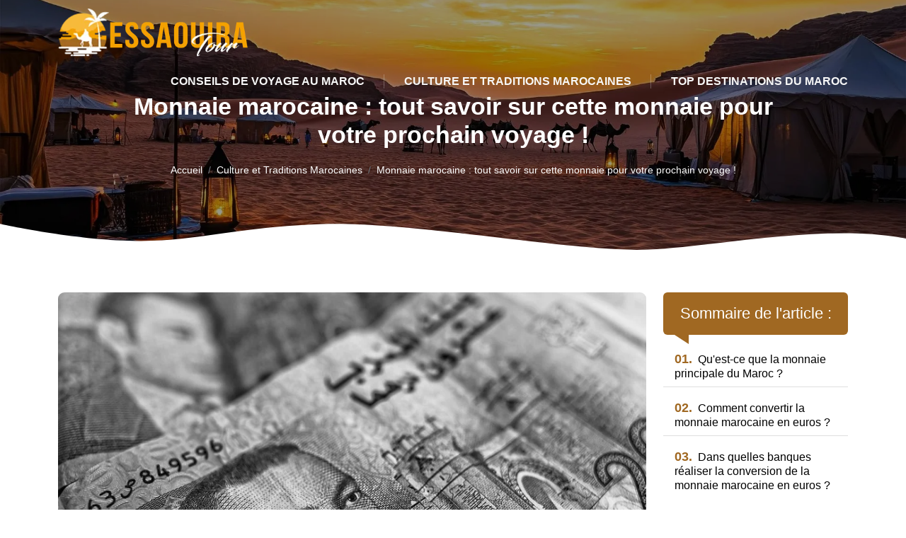

--- FILE ---
content_type: text/html
request_url: https://www.essaouiratour.com/monnaie-marocaine-tout-savoir-sur-cette-monnaie-pour-votre-prochain-voyage.html
body_size: 4429
content:
<!-- @$@ --><!DOCTYPE html> <html lang="fr-FR"> <head> <meta http-equiv="content-type" content="text/html; charset=UTF-8"> <meta charset="UTF-8"> <title>Monnaie marocaine : tout savoir sur cette monnaie pour votre prochain voyage !</title> <meta name="viewport" content="width=device-width, initial-scale=1"> <meta itemprop="name" content="Essaouira Tour"/> <meta itemprop="url" content="/monnaie-marocaine-tout-savoir-sur-cette-monnaie-pour-votre-prochain-voyage.html"/> <meta name="description" content="Essaouira Tour, venez découvrir tout les bons plans , conseils et astuces pour votre voyage à Essaouira et aux alentours."/> <meta name="twitter:card" content="summary_large_image"> <meta name="twitter:title" content="Monnaie marocaine : tout savoir sur cette monnaie pour votre prochain voyage !"> <meta name="twitter:description" content=""> <meta name="twitter:image" content="https://www.essaouiratour.com/upload/monnaie-marocaine.webp"> <link rel="canonical" href="https://www.essaouiratour.com/monnaie-marocaine-tout-savoir-sur-cette-monnaie-pour-votre-prochain-voyage.html"/> <link rel="shortcut icon" type="image/x-icon" href="https://www.essaouiratour.com/favicon.png"> <link rel="apple-touch-icon" href="https://www.essaouiratour.com/favicon.png"> <link rel="preload" as="image" href="/upload/monnaie-marocaine.webp" fetchpriority="high"> <link rel="preload" href="./index_files/bootstrap/css/bootstrap.min.css" as="style" onload="this.onload=null;this.rel='stylesheet'"> <noscript><link rel="stylesheet" href="./index_files/bootstrap/css/bootstrap.min.css"></noscript> <link rel="preload" href="./index_files/fontawesome.css" as="style" onload="this.onload=null;this.rel='stylesheet'"> <noscript><link rel="stylesheet" href="./index_files/fontawesome.css"></noscript> <link rel="preload" href="./index_files/animate.min.css" as="style" onload="this.onload=null;this.rel='stylesheet'"> <noscript><link rel="stylesheet" href="./index_files/animate.min.css"></noscript> <link rel="preload" href="./index_files/navik-horizontal-default-menu.css" as="style" onload="this.onload=null;this.rel='stylesheet'"> <noscript><link rel="stylesheet" href="./index_files/navik-horizontal-default-menu.css"></noscript> <link rel="preload" href="./index_files/owlcarousel/assets/owl.carousel.min.css" as="style" onload="this.onload=null;this.rel='stylesheet'"> <noscript><link rel="stylesheet" href="./index_files/owlcarousel/assets/owl.carousel.min.css"></noscript> <link rel="preload" href="./index_files/owlcarousel/assets/owl.theme.default.min.css" as="style" onload="this.onload=null;this.rel='stylesheet'"> <noscript><link rel="stylesheet" href="./index_files/owlcarousel/assets/owl.theme.default.min.css"></noscript> <link rel="preload" href="./index_files/styles.css" as="style" onload="this.onload=null;this.rel='stylesheet'"> <noscript><link rel="stylesheet" href="./index_files/styles.css"></noscript> <link rel="preload" href="./site.css" as="style" onload="this.onload=null;this.rel='stylesheet'"> <noscript><link rel="stylesheet" href="./site.css"></noscript> </head> <body> <script></script> <div class="navik-header header-transparent header-shadow"> <div class="container"> <div class="navik-header-container"> <div class="logo" data-mobile-logo="./images/logo.webp" data-sticky-logo="./images/logo.webp"> <a href="./"><img src="./images/logo-paralax.webp" alt="Essaouira Tour" class="img-fluid"/></a> </div> <div class="burger-menu"> <div class="line-menu line-half first-line"></div> <div class="line-menu"></div> <div class="line-menu line-half last-line"></div> </div> <nav class="navik-menu separate-line submenu-top-border submenu-scale"> <ul> <li class=""><a href="/conseils-de-voyage-au-maroc.html">Conseils de Voyage au Maroc</a></li> <li class=""><a href="/culture-et-traditions-marocaines.html">Culture et Traditions Marocaines</a></li> <li class=""><a href="/top-destinations-du-maroc.html">Top Destinations du Maroc</a></li> </ul> </nav> </div> </div> </div> <div class="clearfix"></div> <div class="hero-banner hero-banner-bg top-page cover-image shape-4664" data-image-src="images/topSlider.webp"> <div class="hero-banner-inside"> <div class="container"> <div class="row justify-content-center"> <div class="col-lg-10 text-center"> <div class="banner-title"><h1>Monnaie marocaine : tout savoir sur cette monnaie pour votre prochain voyage !</h1></div> <div class="top-heading"> <nav aria-label="breadcrumb" class="d-inline-block"> <ol class="breadcrumb"> <li class="breadcrumb-item"><a href="./">Accueil</a></li> <li class="breadcrumb-item"> <a href="/culture-et-traditions-marocaines.html">Culture et Traditions Marocaines</a> </li> <li class="breadcrumb-item active">Monnaie marocaine : tout savoir sur cette monnaie pour votre prochain voyage !</li> </ol> </nav> </div> </div> </div> </div> </div> </div> <div class="content-section pt-5 pb-5"> <div class="container"> <div class="row"> <div class="col-lg-9 mb-3"> <div id="content" class="details content-area"> <div class="mb-1"> <img data-src="/upload/monnaie-marocaine.webp" class="img-fluid lazyload" width="396" height="264" alt="Monnaie marocaine : tout savoir sur cette monnaie pour votre prochain voyage !"> </div> <div class="article_wrapper"> <p>À la recherche de votre prochaine destination pour un séjour en famille ou entre amis ? Pour un séjour hors du commun, pourquoi ne pas opter pour le Maroc ? C'est un endroit magnifique qui renferme plus d'un site emblématique et mémorable. Peu importe votre passion, vous allez certainement trouver votre passion dans cet endroit. Cependant, pour pouvoir faciliter votre voyage, n'oubliez pas de convertir votre argent en francs marocains. En effet, que vous souhaitez partir au Maroc ou que vous souhaitez vous rendre dans la zone parisienne, il est toujours important de penser aux pièces de monnaies ou des francs marocains que vous allez utiliser, une fois que vous allez arriver sur le lieu. Dans tous les cas, pensez à convertir vos billets avant de vous rendre ou de quitter cet endroit. Aujourd'hui, nombreuses sont les entités qui vous proposent la conversion de vos pièces, que ce soit depuis Maroc ou depuis Paris. Choisissez juste celle qui propose le bon prix sur les francs marocains avec une bonne qualité de services clients.</p> <h2 id="quest-ce-que-la-monnaie-principale-du-maroc">Qu'est-ce que la monnaie principale du Maroc ?</h2> <p>Que ce soit au Maroc, à Paris ou dans un autre endroit, lors de votre séjour, il est toujours très important de penser à la monnaie ou à l'argent que vous allez utiliser durant la période de vacances. En effet, la plupart du temps, dans le cas où il vous est possible de faire des retraits via votre carte, les frais avec les francs marocains sont souvent élevés. Ainsi, pour éviter cela, mieux vaut retirer de l'argent avant votre départ et ensuite réaliser la conversion, une fois sur le lieu marocain.</p> <p>Si vous comptez vous rendre au Maroc, vous devrez de ce fait savoir que la monnaie principale est le dirham. Ces francs marocains sont valables dans tous les endroits. Vous pouvez trouver des billets de dirhams et des pièces de dirhams. En ce qui concerne les billets, ils sont de 20, 50, 100 et 200 dirhams. Et pour les pièces, vous allez trouver des pièces de 0.50 ; 1 ; 2 ; 5 et 10 dirhams.</p> <p>Certains établissements marocains n'acceptent que l'argent liquide ou la <strong>monnaie marocaine</strong>. Par ailleurs, il y a des entités qui acceptent le paiement par carte bancaire. Dans ce cas, le taux de change est équivalent à celui du moment. En ce qui concerne la commission sur l'argent, cela dépend entièrement de l'entité. Mais de manière générale, cela est de 1 %. Toutefois, pour éviter les mauvaises surprises, il est toujours fortement conseillé d'avoir une monnaie marocaine lors de votre déplacement. Priorisez l'argent liquide ou les pièces en dirham, lors de votre séjour au Maroc depuis la zone parisienne.</p> <h2 id="comment-convertir-la-monnaie-marocaine-en-euros">Comment convertir la monnaie marocaine en euros ?</h2> <p>Si vous souhaitez passer quelques jours au Maroc ou si vous souhaitez vous rendre à Paris, pensez à convertir votre monnaie en francs. Le mieux sera toujours d'avoir de l'argent liquide avec vous. Le dirham marocain est la monnaie utilisée au Maroc. Et une fois que vous serez sur le lieu, vous devrez avoir ces monnaies de dirhams.</p> <p>Si vous souhaitez convertir votre <strong>dirham euro</strong>, vous devrez vous rendre dans un établissement dédié à Paris. Aujourd'hui, il existe plus d'une entité qui vous offre ce service. En peu de temps, vous pourrez transformer votre dirham marocain en euros et l'utiliser partout à Paris. Choisissez juste une entité qui propose le bon prix en termes de taux de change. Il faut également prioriser les établissements qui offrent une bonne qualité de service, quand vous souhaiterez échanger vos billets de dirhams ou votre pièce.</p> <p>En outre, si vous souhaitez convertir les euros en francs marocains, sachez que cela ne peut se réaliser que dans le pays. Toute transaction des francs marocains en dehors du Maroc ne sera donc pas possible. Dans ce concept, il est préférable de ne convertir que les monnaies ou la pièce dont vous avez besoin sur place. Toutefois, à noter que les pièces de monnaie ou l'argent liquide ne sont utiles qu'au marché, pour les urgences et dans les petits magasins. Vous pouvez utiliser votre carte bancaire dans les restaurants ou les grands hôtels.</p> <h2 id="dans-quelles-banques-realiser-la-conversion-de-la-monnaie-marocaine-en-euros">Dans quelles banques réaliser la conversion de la monnaie marocaine en euros ?</h2> <p>Vous venez de réaliser un séjour au Maroc et vous êtes à la recherche d'une banque qui pourra transformer votre monnaie en euros, une fois dans la zone parisienne ? Aujourd'hui, nombreux sont les bureaux de change en ligne qui proposent ces types de transactions avec le <strong>dirham marocain</strong>. Ces entités vous proposent la conversion de vos pièces en dirham en euros. Chaque pièce de monnaie marocaine sera correctement évaluée. Cependant, il est tout de même préférable de faire la comparaison sur les taux de change des monnaies ou de chaque pièce.</p> <p>Tout cela pour dire que la conversion est l'un des actes que l'on ne doit pas négliger, quand vous souhaitez réaliser un séjour au Maroc. Les monnaies doivent être converties auprès des meilleurs établissements, que ce soit à Paris ou dans un autre endroit. Le dirham est convertible à Paris et dans tout autre lieu. Il suffit de trouver la bonne entité pour réaliser la conversion de la pièce de monnaie ou des francs marocains dans les bonnes conditions, avec une bonne qualité de service et un meilleur prix.</p> </div> </div> </div> <div class="col-lg-3"> <div class="sidebar-area"> <div class="mb-4"> <div class="bubble">Sommaire de l'article :</div> <article class="item sommary"> <script src="./index_files/sommaire.js"></script> </article> </div> </div> </div> </div> </div> </div> <div class="content-section more-article shape-9475 pt-5 pb-5"> <div class="container"> <div class="row"> <div class="col-12 text-center mt-5 mb-3"> <div class="heading"> <h2>Articles similaires dans Culture et Traditions Marocaines</h2> </div> </div> <div class="col-12"> <div id="carousel-toppage" class="owl-carousel owl-theme owl-loaded"> <div class="owl-stage-outer"> <div class="owl-stage"> <div class="owl-item position-relative"> <div class="photo-article-carousel"> <img data-src="/upload/conduire-au-maroc.webp" class="img-fluid lazyload" alt="Quelle conduite adopter pour conduire au Maroc ?"> </div> <div class="home-title"> <a href="/quelle-conduite-adopter-pour-conduire-au-maroc.html"><h2>Quelle conduite adopter pour conduire au Maroc ?</h2></a> </div> </div> <div class="owl-item position-relative"> <div class="photo-article-carousel"> <img data-src="/upload/massage-cheveux-0.jpg" class="img-fluid lazyload" alt="Massage des cheveux : quels bienfaits ?"> </div> <div class="home-title"> <a href="/massage-des-cheveux-quels-bienfaits.html"><h2>Massage des cheveux : quels bienfaits ?</h2></a> </div> </div> <div class="owl-item position-relative"> <div class="photo-article-carousel"> <img data-src="/upload/agriculture-maroc.webp" class="img-fluid lazyload" alt="Quelle est la place de l'agriculture au Maroc ?"> </div> <div class="home-title"> <a href="/quelle-est-la-place-de-l-agriculture-au-maroc.html"><h2>Quelle est la place de l'agriculture au Maroc ?</h2></a> </div> </div> <div class="owl-item position-relative"> <div class="photo-article-carousel"> <img data-src="/upload/sale-au-maroc.webp" class="img-fluid lazyload" alt="Quelles précautions prendre pour préserver sa santé et son bien-être lors d'un séjour à Sale au Maroc ?"> </div> <div class="home-title"> <a href="/quelles-precautions-prendre-pour-preserver-sa-sante-et-son-bien-etre-lors-d-un-sejour-a-sale-au-maroc.html"><h2>Quelles précautions prendre pour préserver sa santé et son bien-être lors d'un séjour à Sale au Maroc ?</h2></a> </div> </div> </div> </div> </div> </div> </div> </div> </div> <script type="application/ld+json">
    {
      "@context": "https://schema.org",
      "@type": "BreadcrumbList",
      "itemListElement": [{
        "@type": "ListItem",
        "position": 1,
        "name": "Essaouira Tour, tout sur la ville et alentours.",
        "item": "https://www.essaouiratour.com"
      },{
        "@type": "ListItem",
        "position": 2,
        "name": "Culture et Traditions Marocaines",
        "item": "https://www.essaouiratour.com/culture-et-traditions-marocaines.html"
      },{
        "@type": "ListItem",
        "position": 3,
        "name": "Monnaie marocaine : tout savoir sur cette monnaie pour votre prochain voyage !"
      }]
    }
</script> <script type="application/ld+json">
{
  "@context": "https://schema.org",
  "@type": "Article",
  "mainEntityOfPage": {
    "@type": "WebPage",
    "@id": "https://www.essaouiratour.com/monnaie-marocaine-tout-savoir-sur-cette-monnaie-pour-votre-prochain-voyage.html"
  },
  "headline": "Monnaie marocaine : tout savoir sur cette monnaie pour votre prochain voyage !",
  "description": "Monnaie marocaine : tout savoir sur cette monnaie pour votre prochain voyage !",
  "image": "https://www.essaouiratour.com/upload/monnaie-marocaine.webp",
  "publisher": {
    "@type": "Organization",
    "name": "Essaouira Tour",
    "logo": {
      "@type": "ImageObject",
      "url": "https://www.essaouiratour.com/images/logo.png"
    }
  },
  "datePublished": "02/07/2025"
}
</script> <footer id="footer"> <div class="copyright"> <div class="container"> <div class="row"> <div class="col-12 text-center"> <ul class="list-inline"> <li class="list-inline-item">&copy; <a href="./">Essaouira Tour</a></li> <li class="list-inline-item">Tous droits réservés</li> <li class="list-inline-item"><a href="./contact.html" rel="nofollow" class="nofollow-link">Contact</a></li> <li class="list-inline-item"><a href="./mentions-legales.html" rel="nofollow" class="nofollow-link">Mentions légales</a></li> </ul> </div> </div> <a href="#" id="back-to-top" title="Back to top"></a> </div> </div> </footer> <script src="./index_files/jquery-3.6.0.min.js"></script> <script src="./index_files/bootstrap/js/bootstrap.bundle.min.js" defer></script> <script src="./index_files/lazysizes.min.js"></script> <script src="./index_files/navik.menu.js" defer></script> <script src="./index_files/owlcarousel/owl.carousel.min.js"></script> <script src="./index_files/render-emojis.js"></script> <script src="./index_files/fonctions.js"></script> </body> </html>

--- FILE ---
content_type: text/css
request_url: https://www.essaouiratour.com/index_files/styles.css
body_size: 5517
content:
@font-face {
  font-family: "Poppins", sans-serif;
  font-style: normal;
  font-weight: 400;
  font-display: swap;
  src: url('webfonts/Poppins-Regular.woff2') format('woff2'), url('webfonts/Poppins-Regular.ttf') format('truetype');
}

html {
	overflow: hidden;
	overflow-y: auto;
}
body {
	overflow: hidden;
	font-size:16px;
	color: var(--textColor);
	background-color: var(--whiteColor);
	line-height: 1.3;
	-webkit-font-smoothing: antialiased;
	-moz-osx-font-smoothing: grayscale;
	font-weight: 400;
}
html,
body,
button,
input,
select,
textarea {
	font-family: "Poppins-Regular", sans-serif;
	font-weight: 400;
	font-style: normal;
}
article,
aside,
figcaption,
figure,
footer,
header,
nav,
section {
  display: block;
}
nav ul,
nav ol {
  list-style: none;
  list-style-image: none;
}

h1, h2, h3, h4, h5, h6 {
	font-family: "Poppins-Regular", sans-serif;
	font-weight: 400;
	font-style: normal;
	line-height: 1.2;
}
h1 {
	font-size: 40px;
	font-weight: 600;
	color: var(--blackColor);
}
h2 {
	font-size: 30px;
	font-weight: 600;
	color: var(--blackColor);
}
h3 {
	font-size: 20px;
	font-weight: 600;
	color: var(--blackColor);
}

h4, h5, h6 {
	font-weight: 500;
	color: var(--blackColor);
}
h4 {
	font-size: 18px;
}

h5 {
	font-size: 18px;
}
h6 {
	font-size: 16px;
}
a,
a:visited,
a:focus {
  outline: none;
  color: var(--blackColor); 
  text-decoration:none;
}
a:hover {
	outline: none;
	text-decoration: underline;
	color: var(--themeColor1);
}
.content-section {
	position:relative;
}
.cover-image {
	background-size:cover!important;
	background-position: center center!important;
}

.bg-color {
	background-color: var(--bgColor);
}
span.nofollow-link {
  cursor: pointer;
}
span.nofollow-link:hover {
  text-decoration:underline;
}
.btn.btn-outline-secondary {
	border-radius:1rem;
	color: var(--themeColor1);
}
.btn.btn-outline-secondary:hover {
	color: var(--whiteColor);
	text-decoration:none;
}
.height-500 {
	min-height:500px;
}
.height-750 {
	min-height:750px;
}

.content-section.homecat:nth-child(even) {
  background-color: #F5F5F5;
}
.content-section.homecat:nth-child(odd) .order-first {
	order: 1 !important;
}

.item-content h2.h2,
.item-content h3.h2 {
	font-weight: 600;
	font-size: 18px;
	margin-bottom: 8px;
}
.hero-row .item-content h2.h2,
.hero-row .item-content h3.h2 {
	font-weight: 600;
	font-size: 18px;
	margin-bottom: 0!important;
}

.content-section.homecat .hero-row h3 > a {
  font-size: 20px;
  font-weight: 600;
  color: var(--whiteColor);
}

@media (max-width:991px) {
	.hero-banner-bg.cover-image {
	background-size:cover!important;
	background-position: left center!important;
	}
	.content-section.homecat .hero-row h3 > a {
	color: var(--themeColor1);
	}
	.hero-row .card {
	box-shadow: none !important;
	}
}

/***********************************************************************
	MENUHEADER
***********************************************************************/
.navik-menu ul li > a {
	font-size: 16px;
	font-weight: 600;
	font-family: "Open Sans", sans-serif;
}
.navik-menu > ul > li:hover > a, 
.navik-menu > ul > li.current-menu > a {
	color: var(--themeColor1);
}
.navik-menu ul ul li > a {
	font-size: 16px;
	font-style: normal;
}
@media (min-width: 768px) {
	.header-shadow-wrapper::after {
	box-shadow: none;
	}
	.sticky .header-shadow-wrapper::after {
	box-shadow: 0 10px 40px -5px rgba(0, 0, 0, 0.1);
	}
}
@media (min-width: 1200px) {
	.navik-header .logo img {
	max-height: 70px;
	}
	.navik-header.sticky .logo img {
	max-height: 60px;
	}
}
@media (max-width:1023px) {
	.navik-header .logo {
	padding: 10px 0 10px 0;
	text-align: left;
	}
	.navik-header .logo img {
	max-width: 70%;
	}	
}
 
/***********************************************************************
	HEADING
***********************************************************************/
div.heading {
  position: relative;
  width: 90%;
  max-width: 100%;
  padding: 0;
  margin: 0 auto;
}
.heading h2 {
	text-align:center; 
	font-size:26px; 
}


@media (min-width:768px) {
	.heading h2 {
	letter-spacing:1px;  
	display: grid;
	grid-template-columns: 1fr auto 1fr;
	grid-template-rows: 16px 0;
	grid-gap: 22px;
	}
	.heading h2::after,
	.heading h2::before {
	content: " ";
	display: block;
	border-bottom: 2px solid #ccc;
	}
}
@media (max-width:767px) {
	.more-article div.heading {
	width: 100%;
	}
	.more-article .heading h2 {
	letter-spacing: 0;
	display: inline-block;
	} 
	.more-article .heading h2::before {
	border-bottom: none!important;
	}
}

/***********************************************************************
	BREADCRUMB
***********************************************************************/
.breadcrumb-item {
	font-size: 14px;
}
.breadcrumb-item a,
.breadcrumb-item.active {
	color: var(--whiteColor);
}
@media (max-width:767px) {
	.breadcrumb-item {
	display: inline-block;
	width: 100%;
	padding: 3px 0;
	}	
	.breadcrumb-item + .breadcrumb-item::before {
	float: none;
	content: var(--bs-breadcrumb-divider, "");
	}
}

/***********************************************************************
	TOP HOMEPAGE
***********************************************************************/
.homepage {	
	background-size: cover;
	background-position: center;
	position: relative;
	z-index: 2;
	width: 100%; 
	padding:100px 0;
}
.homepage::before {
	position:absolute;
	content:"";
	left:0; 
	top:0;
	width: auto;
	height: auto;
	background: rgba(0,0,0,.4);
	z-index:0;
}  
.homepage .top-home-page-content {
    position: relative;
	z-index: 100;
}
@media (min-width:992px) {
	.homepage .top-home-page-content {
	margin-top:30px;
	}
}
.homepage h1 {
	font-size: 50px;
	margin-bottom: 0;
	line-height: 1.2;
	color: var(--whiteColor);
	font-weight:600;
}
.home-title {
	position:absolute;
	content:"";
	background: rgba(0,0,0,.5);
	left:10px;
	right:10px;
	bottom:10px;	
}
.home-title h2 {
	color: var(--whiteColor);
	font-size:20px;
	padding:10px 10px;
	margin:0;
	font-weight:600;
}
.home-title:hover {
	background: var(--blackColor);
	-webkit-transition: all 0.3s;
    -ms-transition: all 0.3s;
    transition: all 0.3s; 	
}
.home-title:hover a {
	color: var(--whiteColor);
	text-decoration:none;
}
.cat {
	position:absolute;
	content:"";
	background: var(--themeColor1);
	color:#ffffff;
	padding:3px 5px;
	top:-24px;
	font-size:14px;
}
@media (min-width:768px) and (max-width:992px) {
	.homepage {
	padding:50px 0;
	}
	.homepage h1 {
	font-size: 40px;
	padding: 10px 0;
	margin: 0;
	}
}
@media (max-width:767px) {
	.homepage {
	padding:30px 0;
	}
	.homepage .top-home-page-content {
	top: 0;
    transform: translateY(0);
	}
	.homepage h1 {
	font-size: 30px;
	padding: 0;
	}
	.home-title h2 {
	font-size:18px;
	}
}
.slider-title {
  font-size: 30px;
  font-weight: 800;
  text-transform: uppercase;
  margin-bottom: 10px;
  color: var(--whiteColor)
}
.slider-title h1 {
  color: var(--whiteColor)
}
.slider-desc {
	position:relative;
	margin:0 auto 30px;
	font-size: 16px;
	color: var(--whiteColor)
}
@media (min-width: 768px) {
	.slider-title h1 {
	font-size: 56px;
	margin-bottom: 0;
	}
}
@media (max-width:767px) {
	.slider-title {
	margin-bottom: 15px;
	}
}
.photo-article-carousel {
	position: relative;
	aspect-ratio: 16/9;
	background-size: cover;
	background-position: center;
	background-repeat: no-repeat;
	display: flex;
	align-items: center;
	justify-content: center;
	border-radius: 8px;
}
@media (max-width: 576px) {
	.photo-article-carousel { aspect-ratio: 4/3; }
}
.photo-article-carousel img {
	position: absolute;
	inset: 0;
	width: 100%;
	height: 100%;
	object-fit: cover;
	opacity: 0;
	pointer-events: none;
}

/***********************************************************************
	TOP PAGE
***********************************************************************/
.hero-banner.top-page {
	position: relative;
	display: table;
	width: 100%;
	background-repeat: no-repeat;
	background-position: center center;
	background-size: cover;
}
.hero-banner.top-page::after {
	position: absolute;
	content: "";
	transform: translate(0, 0);
	top: 0;
	left: 0;
	width: 100%;
	height: 100%;
	background-color: rgba(0,0,0,0.4);
}
@media (min-width:992px) {
	.hero-banner-inside {
	margin-top:30px;
	}
}
.hero-banner.top-page .banner-title {
    margin-bottom: 20px;
}
.hero-banner.top-page .banner-title h1 {
	position:relative;
	z-index:10;
	color: var(--whiteColor);
	text-transform: none;
    font-size: 34px;
}
.hero-banner.top-page .top-heading {
	position:relative;
	z-index:10;
}
@media (min-width:768px) {
	.hero-banner.top-page {
	padding:100px 0;
	}
}
@media (max-width: 767px) {
	.hero-banner.top-page {
	padding:50px 0;
	}
}

/***********************************************************************
	CATEGORIES HOMEPAGE
***********************************************************************/
.heading-style .heading-inner {
	padding-bottom: 5px;
}
.heading-style .heading-inner:after {
	content: '';
	position: absolute;
	bottom: 1px;
	height: 1px;
	width: 100%;
	background: var(--themeColor1);
	left: 0;
}
.heading-style.heading-center {
	text-align: center;
}
.heading-style.heading-center .heading-inner:after {
	left: 50%;
	-webkit-transform: translateX(-50%);
	transform: translateX(-50%);
}

.title-categorie {
	position: relative;
	margin-bottom:20px;
	display: inline-flex;
	align-items: center;
}
.title-categorie h2 {
	margin: 0;
	font-size:30px;
} 

@media (min-width: 1200px) {
  .header-transparent-on .navik-menu > ul > li:hover > a, 
  .header-transparent-on .navik-menu > ul > li.current-menu > a, 
  .header-opacity-on .navik-menu > ul > li:hover > a, 
  .header-opacity-on .navik-menu > ul > li.current-menu > a {
    color: var(--whiteColor);
	text-decoration:underline;
  }
}
@media (max-width:767px) {
	.title-categorie h2 {
	font-size:22px;
	}
}

/***********************************************************************
	BLOC ARTICLE
***********************************************************************/
.card.item-preview.h-100 { height: 100%; }
/* PARENT image qui gère le RATIO */
.photo-article {
    position: relative;
    width: 100%;
    aspect-ratio: 16/9;
    overflow: hidden;    
    flex-shrink: 0;
    flex-grow: 0;
}
@media (max-width: 576px) {
    .photo-article { aspect-ratio: 4/3; }
}
/* IMAGE visible + animations */
.card img,
.hero-row img {
    width: 100%;
    height: 100%;
    object-fit: cover;
    position: absolute;
    inset: 0;
    opacity: 1;
    pointer-events: auto;
    transform: scale(1.08);
    transition: transform 0.4s cubic-bezier(.25,.8,.25,1), box-shadow 0.3s;
    will-change: transform;
}
.card:hover img,
.hero-row .col-lg-6:hover img {
    transform: scale(1);
    box-shadow: 0 8px 25px rgba(0,0,0,0.15);
}
.homecat .card,
.categories .card {
	border: none;
}
@media (min-width:1200px) {
	.item-preview {
	margin-top: 20px;
	margin-bottom: 0;
	}
}	
.item-preview .item-content {	
	position: relative;
	padding-top: 20px;
	padding-bottom:20px;
	line-height: 1.3;
	background-color: #fff;
	text-align: center;
	transition: transform .3s ease-in-out,-webkit-transform .3s ease-in-out;
	height:100%;
}
.item-preview .item-content p {
	margin-bottom:0;
}
.homecat .photo-article,
.categories .photo-article {
	border-radius: 8px 8px 0 0;
}
.homecat .hero-row .photo-article,
.categories .hero-row .photo-article {
	border-radius: 8px;
}

@media (min-width: 768px) {
  .item-preview .item-content {
    margin: 0;
	padding: 15px 20px 0;
	border-radius: 0 0 8px 8px;
  }
}
@media (max-width:767px) {
	.item-content.flex-grow-1.shadow {
	box-shadow: none!important;
	}
	.hero-row .item-preview .item-content,
	.item-preview .item-content {	
	padding: 20px 10px;
	}
	.hero-row .item-content h2.h2, 
	.hero-row .item-content h3.h2 {
	margin-bottom: 8px!important;
	}
	.homecat .hero-row .photo-article, 
	.categories .hero-row .photo-article {
	border-radius: 8px 8px 0 0;
	}
}


/***********************************************************************
	CATEGORIE LISTE
***********************************************************************/
.cat-plus {
	background: #f5f5f5;
}
.hero-row { 
	align-items: center; 
}
.hero-row .photo-article { 
	width: 100%; 
}
@media(min-width:992px) {
	.hero-row .item-content p {
	display:none;	
	}
}
@media (min-width:992px) {
	.hero-row .col-lg-6  {
	position:relative;
	}
	.hero-row .item-content { 
	position: absolute;
	content: "";
	left: 25px;
	right: 25px;
	padding:10px 20px;
	background: rgba(0,0,0,.5); 
	z-index:10;
	height: auto;	
	}
	.hero-row .item-content:hover {
    background: var(--blackColor);
	-webkit-transition: all 0.3s;
    -ms-transition: all 0.3s;
    transition: all 0.3s; 
	}
	.hero-row .item-content:hover h2 > a,
	.hero-row .item-content:hover h3 > a {
    text-decoration: none;
	}
	.categories .hero-row .item-content { 
	bottom: 15px;
	}
	.homecat .hero-row .item-content { 
	bottom: 25px;
	}
	.hero-row h2.h2 > a,
	.hero-row h3.h2 > a {
	font-size:20px;
	font-weight:600;
	color: var(--blackColor);
	margin: 0;
	}
	.hero-row .item-content h2.h2 > a {
	color: var(--whiteColor);	
	}
}
@media (max-width:991.98px){
	.hero-row .col-lg-6 { margin-bottom:1.5em; }
}
@media (max-width:767px) {
	.row.hero-row,
	.row.articles-row {
	margin: 0;
	}
	.hero-row .item-content { 
	padding:0; 
	text-align: center;
	}
	.item-content h2.h2 > a, 
	.item-content h3.h2 > a {
	font-weight: 600;
	font-size: 1.15rem;
	color: var(--themeColor1);
	}
}
.text-cat {
	background:#fff;
	padding:25px 20px 5px;
	border:none;
	border-radius:8px;
	background-color: #F5F5F5;
}
.text-cat a {
	font-weight:600;
	color: var(--themeColor1);
}
.text-cat a.btn {
	font-weight:500;
}

#catpresentation h2 {
	font-size:26px;
	color: var(--blackColor);
}
#catpresentation h3 {
	font-size:20px;
	color: var(--blackColor);
}
.hero-row .redaction {
	display:none;
}
.redaction {
	position:relative;
	display:block;
	text-align: center;
	padding:8px;
	font-size:12px;
	background:rgba(255,255,255,.6);
	color: var(--blackColor);
}
/*
.auteur .auteur-text {
  display: inline-block;
  color: var(--whiteColor);
  font-size: 12px;
  font-style: normal;
  font-weight: 500;
  line-height: 14px;
  padding-left: 5px;
}
*/
/***********************************************************************
	ARTICLE
***********************************************************************/
.image-article {
	height: 500px;
    border-radius:12px;
}
@media (max-width:1199px) {
	.image-article {
    height:400px;
  	}
}
@media (max-width:767px) {
	.image-article {
    height:250px;
  	}
}
#content img {
  border: none;
  border-radius: 9px;
  transition: all 0.4s;
}
.sidebar-widget {
	position: relative;
	padding: 24px 24px;
	border-radius: 8px;	
	background: var(--bgColor);
}
#content h2 {
	font-size: 26px;
	font-weight: 600;
	color: var(--blackColor);
}
#content h3 {
	font-size:20px;
	font-weight:600;
	color: var(--blackColor);
}
#content h2::before, 
#content h3::before, 
#content h4::before {
  display: block;
  content: "";
  margin-top: -100px;
  height: 100px;
  visibility: hidden;
}
#content a {
	font-weight:600;
	text-decoration: underline dotted;
	color: var(--themeColor1);
}
#summary-list {
    list-style: none;
    padding-left: 0;
}
.summary-index {
  font-size: 1.1rem;
  font-weight: bold;
  color: var(--primaryColor);
  margin-right: 0.2em;
}
#summary-list ul li i {
	color: var(--themeColor1);
}
#summary-list li::marker,
#summary-list ul li::marker {
  content: '';
  display: none;
}
#summary-list li {
    margin: 5px 0; /* Espacement entre les éléments */
	font-weight:400;
}
#summary-list li.level-2 {
    margin-left: 20px; /* Indentation pour les titres <h3> */
}
.summary-index {
    font-size: 1.1rem;
	font-weight: bold;
    color: var(--themeColor1);
    margin-right: 0.2em;
}
#summary-list a {
    text-decoration: none;
    color: var(--blackColor);
}
#summary-list a:hover {
    text-decoration: none;
	color: var(--themeColor1);
}
#summary-list a.active {
    font-weight: bold;
	color: var(--themeColor1);
}
.auteur-article {
	position:relative;
	display:block;
	border-top:1px solid #ccc;
	border-bottom:1px solid #ccc;
	margin-top:30px;
	padding:10px 0;
}
.sidebar-widget .box-content h2.big-title {
	font-size: 20px;
	line-height: 24px;
	height: auto;
}
.more-article {
	background-color: #F5F5F5;
}

/***********************************************************************
	TEAM
***********************************************************************/
.photo-article.team {
    aspect-ratio: 1/1!important;
}

/***********************************************************************
	PERSONA
***********************************************************************/
.auteurs h2 {
	font-size: 26px;
	color: var(--blackColor);
	font-weight:600;	
}
.portrait img {
	border-radius:100%;
}

/***********************************************************************
	DIVERS
***********************************************************************/
.bubble {
    position: relative;
    background: var(--themeColor1);
    color: var(--whiteColor);
    font-size: 22px;
    line-height: 60px;
    text-align: center;
    width: 100%;
    height: auto;
    border-radius: 6px;
    padding: 0px;
	margin-bottom:10px;
}
.bubble:after {
    content: '';
    position: absolute;
    display: block;
    width: 0;
    z-index: 1;
    border-style: solid;
    border-width: 0 20px 13px 0;
    border-color: transparent var(--themeColor1) transparent transparent;
    bottom: -13px;
    left: 10%;
    margin-left: -10px;
}

/***********************************************************************
	CONTACT
***********************************************************************/
.contact-form.formulaire {
	position:relative;
	background-color: var(--bgColor);
	border-radius: 8px;
	padding: 32px;
}
.cv {
    margin-bottom: 20px;
}
.form-control {
  display: block;
  width: 100%;
  font-size: 1rem;
  line-height: 1.5;
  color: #495057;
  background-color: var(--whiteColor);
  background-clip: padding-box;
  transition: border-color .15s ease-in-out, box-shadow .15s ease-in-out;
}
.form-control::placeholder {
  color: #6c757d;
  opacity: 1;
}
.contact-form label {
  display: inline-block;
  margin-bottom: .5rem;
  color: var(--blackColor);
  font-size: 16px;
}
.contact-form input {
  height: 45px;
  border: 1px solid #ddd;
  box-shadow: none;
  border-radius: 0;
}
.contact-form input {
  padding: 6px 20px 6px 60px;
}
.contact-form .captcha input {
	padding: 6px 20px 6px 20px;
}
.contact-form textarea {
	border: 1px solid #ddd;
	box-shadow: none;
	border-radius: 0;
}
.contact-form .cv i {
  font-size: 22px;
  position: absolute;
  left: 16px;
  color: #8e8e8e;
  top: 45px;
  padding: 0px 0px;
}
.contact-form .cv i {
  left: 13px;
  top: 29px;
  border-right: 0px solid #ddd;
  padding: 13px 17px;
  font-size: 18px;
}
.contact-form .cv i {
  background: var(--themeColor1);
  color: #fff;
}
.contact-form .submit-btn-wrapper button {
  background-color: var(--themeColor1);
  width: 100%;
  height: 45px;
  font-size: 16px;
  font-size: 1.06667rem;
  font-weight: 600;
  color: var(--whiteColor);
  border: 0;
  outline: 0;
  margin-top: 30px;
  -webkit-transition: all 0.3s;
  -moz-transition: all 0.3s;
  -o-transition: all 0.3s;
  -ms-transition: all 0.3s;
  transition: all 0.3s;
}
.contact-form .submit-btn-wrapper:hover button {
    background-color: var(--themeColor3);
}
.contact-form .submit-btn-wrapper button {
  width: 100%;
}
.alert-danger {
	padding: 5px 10px;
	top: 5px;
	float: right;
	border-radius: 0;
	font-size: 14px;
}
#contact h5.card-title {
	margin:0;
	color: var(--whiteColor);
}
@media (min-width:992px) {
	#contact .alert {
	position: absolute;
	right: 13px;
	top: -5px;
	}
	#contact .alert.captcha-error {
	top: -15px;
	}
}
@media (max-width:991px) {
	#contact .alert {
	position: relative;
	top: 4px;
	}
}

.card .logo-contact img {
  position: relative;
  width: auto;
  height: auto;
  transform: scale(1);
  transition: none;
}
.card:hover .logo-contact img {
  box-shadow: none!important;
}
.infos-contact .card-header {
	background: var(--themeColor1);
	color:  var(--whiteColor);
	font-size:20px;
	font-weight:600;
}
.infos-contact .card-body {
	background: var(--bgColor);
}

/***********************************************************************
	SHAPE DIVIDER
***********************************************************************/
.shape-4664{
	overflow:hidden;
	position:relative;
}
.shape-4664::before{
	content:'';
	position: absolute;
	bottom: -1px;
	left: -1px;
	right: -1px;
	top: -1px;
	z-index: 3;
	pointer-events: none;
	background-repeat: no-repeat; 
	background-size: 100% 26px;
	background-position: 50% 100%;    
	background-image: url('data:image/svg+xml;charset=utf8, <svg xmlns="http://www.w3.org/2000/svg" viewBox="0 0 35.28 2.17" preserveAspectRatio="none"><path d="M35.28 1.16c-3.17-.8-7.3.4-10.04.56-2.76.17-9.25-1.47-12.68-1.3-3.42.16-4.64.84-7.04.86C3.12 1.31 0 .4 0 .4v1.77h35.28z" fill="%23ffffff"/></svg>'); 
}
@media (min-width:768px){
	.shape-4664::before{
	background-size: 100% 52px;
	background-position: 50% 100%;   
	}  
} 
@media (min-width:1025px){
	.shape-4664::before{ 
	bottom: -0.1vw;
	left: -0.1vw;
	right: -0.1vw;
	top: -0.1vw; 
	background-size: 100% 60px;
	background-position: 50% 100%;  
	}
}
@media (min-width:2100px){
	.shape-4664::before{
	background-size: 100% calc(2vw + 60px);
	}
}

.shape-9475{
	overflow:hidden;
	position:relative;
}
.shape-9475::before{
	content:'';
	position: absolute;
	bottom: -1px;
	left: -1px;
	right: -1px;
	top: -1px;
	z-index: 3;
	pointer-events: none;
	background-repeat: no-repeat; 
	background-size: 100% 26px;
	background-position: 50% 0%;    
	background-image: url('data:image/svg+xml;charset=utf8, <svg xmlns="http://www.w3.org/2000/svg" viewBox="0 0 35.28 2.17" preserveAspectRatio="none"><path d="M0 1c3.17.8 7.29-.38 10.04-.55 2.75-.17 9.25 1.47 12.67 1.3 3.43-.17 4.65-.84 7.05-.87 2.4-.02 5.52.88 5.52.88V0H0z" fill="%23ffffff"/></svg>'); 
}
@media (min-width:768px){
	.shape-9475::before{
	background-size: 100% 52px;
	background-position: 50% 0%;   
	}  
} 
@media (min-width:1025px){
	.shape-9475::before{ 
	bottom: -0.1vw;
	left: -0.1vw;
	right: -0.1vw;
	top: -0.1vw; 
	background-size: 100% 60px;
	background-position: 50% 0%;  
	}
}
@media (min-width:2100px){
	.shape-9475::before{
	background-size: 100% calc(2vw + 60px);
	}
}
 
.shape-2462{
	overflow:hidden;
	position:relative;
}
.shape-2462::before{
	content:'';
	position: absolute;
	bottom: -1px;
	left: -1px;
	right: -1px;
	top: -1px;
	z-index: 3;
	pointer-events: none;
	background-repeat: no-repeat; 
	background-size: 100% 26px;
	background-position: 50% 100%;    
	background-image: url('data:image/svg+xml;charset=utf8, <svg xmlns="http://www.w3.org/2000/svg" viewBox="0 0 35.28 2.17" preserveAspectRatio="none"><path d="M35.28 1.16c-3.17-.8-7.3.4-10.04.56-2.76.17-9.25-1.47-12.68-1.3-3.42.16-4.64.84-7.04.86C3.12 1.31 0 .4 0 .4v1.77h35.28z" fill="%23ffffff"/></svg>'); 
}
@media (min-width:768px){
	.shape-2462::before{
	background-size: 100% 52px;
	background-position: 50% 100%;   
	}  
} 
@media (min-width:1025px){
	.shape-2462::before{ 
	bottom: -0.1vw;
	left: -0.1vw;
	right: -0.1vw;
	top: -0.1vw; 
	background-size: 100% 60px;
	background-position: 50% 100%;  
	background-image: url('data:image/svg+xml;charset=utf8, <svg xmlns="http://www.w3.org/2000/svg" viewBox="0 0 35.28 2.17" preserveAspectRatio="none"><path d="M35.28 1.16c-3.17-.8-7.3.4-10.04.56-2.76.17-9.25-1.47-12.68-1.3-3.42.16-4.64.84-7.04.86C3.12 1.31 0 .4 0 .4v1.77h35.28z" fill="%23f5f5f5"/></svg>'); 
	}
}
@media (min-width:2100px){
	.shape-2462::before{
	background-size: 100% calc(2vw + 60px);
	}
}

/***********************************************************************
	FOOTER
***********************************************************************/
.more-home {
	background: var(--themeColor2);
}
.more-home h4, .more-home p {
	color: var(--whiteColor);
}
.more-home h4 {
	font-size:20px;
	font-weight:600;
}
.more-home p {
	margin:0;
}
.more-home p > a,
.more-home p > a:hover {
	color: #cb9744;
}

#footer {
	position:relative;
}
/*-- Footer copyright --*/
#footer .copyright {
	background: var(--bgCopyright);
	line-height: 22px;
	padding: 30px 0 30px;
}
#footer .copyright, 
#footer .copyright a {
	color: var(--whiteColor);
	font-weight: 400;
}
#footer .copyright a:hover {
	color: var(--whiteColor); 
}
#footer .copyright ul {
	margin-bottom:0;
}
#footer .copyright ul > li {
	font-size:14px;
}
#footer .copyright  .list-inline-item:not(:last-child) {
	margin: 0 5px;
}

@media (max-width:576px) {
	#footer .copyright .list-inline-item {
	display: block;
	padding:5px 0;
	}
}

/***********************************************************************
	TO TOP
***********************************************************************/
#back-to-top {
    position: fixed;
    width: 50px;
	height: 50px;
	bottom: 30px;
	right: 30px;
    z-index: 9999;   
    cursor: pointer;
    background-image: url(../images/back-to-top.png);
	background-repeat: no-repeat;
	background-position: 50% 48%;
	background-color: rgba(0, 0, 0, 0.25);
	-webkit-border-radius: 2px;
    -moz-border-radius: 2px;
    border-radius: 100%;
	-webkit-transition: all 250ms linear;
	-moz-transition: all 250ms linear;
	transition: all 250ms linear;
    opacity: 0;
}
#back-to-top:hover {
	background-color: var(--themeColor1);
	opacity: 1;
}
#back-to-top.show {
    opacity: 1;
}

@media (max-width:991px) {
	.order-first {
    order: 1 !important;
	}
}
@media (max-width:767px) {
	h1 {
	font-size: 30px;
	}
}

--- FILE ---
content_type: text/css
request_url: https://www.essaouiratour.com/site.css
body_size: 230
content:
:root {
  --themeColor1: #A06822;
  --themeColor2: #422B0E;
  --textColor: #555555;
  --bgColor: #EAEAEA;
  --whiteColor: #FFFFFF;
  --blackColor: #000000;
  --bgCopyright: #333333;
}
#content p > img {
 margin-bottom:0;
}
#content img {
 margin-bottom:15px;
}
#content p > img,
#content img {
   width:100%;
}
.emoji[data-shortcode="airplane"] {
 color:#1E90FF;
    font-size:18px;
}

--- FILE ---
content_type: application/javascript
request_url: https://www.essaouiratour.com/index_files/sommaire.js
body_size: 1694
content:
/*-- SCRIPT H2/H3 AVEC FONT AWESOME ICON --*/
document.addEventListener("DOMContentLoaded", function () {
    const scrollOffset = 90;
    const summaryList = document.createElement('ul');
    summaryList.id = 'summary-list';
	summaryList.classList.add('list-group', 'list-group-flush');

    const contentElement = document.getElementById('content');
    if (!contentElement) {
        console.error('L\'élément avec l\'id "content" est introuvable.');
        return;
    }

    // Objet pour garantir l'unicité des id
    let usedIds = {};

    // On récupère tous les H2 et H3.bronud descendants du contenu
    const headers = Array.from(contentElement.querySelectorAll('h2, h3.bronud'));
    let h2Counter = 0;
    let h3Counter = 0;
    let currentH2Li = null;
    let currentH3Ul = null;

    headers.forEach(header => {
        // Nettoyage pour l'id - garder nombre au début
        let cleanHeaderText = header.textContent.trim()
            .normalize('NFD')
            .replace(/[\u0300-\u036f]/g, '')
            .replace(/(^[0-9]+[\.\- ]*)/, (m) => m.replace(/[\.\-\s]/g, '-')) // 1. ou 1- ou 1 " " devient "1-"
            .replace(/[^a-zA-Z0-9\-]+/g, '-') // conserver les tirets déjà posés par le nettoyage précédent
            .replace(/^-+/, '')
            .replace(/-+$/, '')
            .toLowerCase();

        // S’assurer que l’id est unique :
        if (!header.id) {
            let baseId = cleanHeaderText;
            let id = baseId;
            let suffix = 2;
            while (usedIds[id]) {
                id = baseId + '-' + suffix;
                suffix++;
            }
            header.id = id;
            usedIds[id] = true;
        } else {
            usedIds[header.id] = true;
        }

        if (header.tagName === 'H2') {
            h2Counter++;
            h3Counter = 0; // On réinitialise le compteur H3 à chaque nouveau H2

            // Création de l'item H2
            const listItem = document.createElement('li');
            listItem.classList.add('list-group-item', 'h2-item');
			
            const link = document.createElement('a');
            link.href = `#${header.id}`;
            link.innerHTML = `<span class="summary-index">${String(h2Counter).padStart(2, '0')}.</span> ${header.textContent.trim()}`;
            listItem.appendChild(link);
            summaryList.appendChild(listItem);

            // Préparation pour les sous-niveaux
            currentH2Li = listItem;
            currentH3Ul = null;

            link.addEventListener('click', function(event) {
                event.preventDefault();
                const target = document.getElementById(header.id);
                const position = target.getBoundingClientRect().top + window.scrollY - scrollOffset;
                window.scrollTo({
                    top: position,
                    behavior: 'smooth'
                });
            });

        } else if (header.tagName === 'H3' && header.classList.contains('bronud') && currentH2Li) {
            h3Counter++;

            // Création du sous-UL si pas déjà créé sous ce H2
            if (!currentH3Ul) {
                currentH3Ul = document.createElement('ul');
                currentH2Li.appendChild(currentH3Ul);
            }

            // Création de l'item H3
            const h3Li = document.createElement('li');
            const h3Link = document.createElement('a');
            h3Link.href = `#${header.id}`;
            // Ici on ajoute l'icône FA juste avant le texte 
            h3Link.innerHTML = `<i class="fa-solid fa-circle-right" style="margin-right:5px;"></i>${header.textContent.trim()}`;
            h3Li.appendChild(h3Link);
            currentH3Ul.appendChild(h3Li);

            h3Link.addEventListener('click', function(event) {
                event.preventDefault();
                const target = document.getElementById(header.id);
                const position = target.getBoundingClientRect().top + window.scrollY - scrollOffset;
                window.scrollTo({
                    top: position,
                    behavior: 'smooth'
                });
            });
        }
    });

    const cardBody = document.querySelector('.sommary');
    cardBody.appendChild(summaryList);

    // Gestion du scroll actif pour h2 et h3.bronud
    document.addEventListener('scroll', function() {
        let fromTop = window.scrollY + scrollOffset;
        headers.forEach(header => {
            let section = document.getElementById(header.id);
            if (
                section.offsetTop <= fromTop &&
                section.offsetTop + section.offsetHeight > fromTop
            ) {
                document.querySelectorAll('#summary-list a').forEach(link => {
                    link.classList.remove('active');
                });
                let active = document.querySelector(`#summary-list a[href="#${header.id}"]`);
                if (active) active.classList.add('active');
            }
        });
    });
});

--- FILE ---
content_type: application/javascript
request_url: https://www.essaouiratour.com/index_files/fonctions.js
body_size: 3113
content:
(function ($) {
	'use strict';

	$(window).on('load', function () {
		totheTop();
	});
	function totheTop() {
		if ($('#back-to-top').length) {
			var scrollTrigger = 100, // px
			backToTop = function () {
				var scrollTop = $(window).scrollTop();
				if (scrollTop > scrollTrigger) {
					$('#back-to-top').addClass('show');
				} else {
					$('#back-to-top').removeClass('show');
				}
			};
			backToTop();
			$(window).on('scroll', function () {
				backToTop();
			});
			$('#back-to-top').on('click', function (e) {
				e.preventDefault();
				$('html,body').animate({
					scrollTop: 0
				}, 700);
			});
		}
	}

	$('#carousel-toppage').owlCarousel({
		loop: true,
		margin: 10,
		smartSpeed: 2000,
		autoplayTimeout: 7000,
		center: false,
		dots: false,
		nav: false,
		autoplay: true,
		responsiveClass: true,
		responsive: {
			0: { items: 1 },
			600: { items: 1 },
			1000: { items: 2 }
		}
	});

	$( ".cover-image" ).each(function() {
	  var attr = $(this).attr('data-image-src');
	  if (typeof attr !== typeof undefined && attr !== false) {
		  $(this).css('background', 'url('+attr+') no-repeat');			  
	  }
	});
	
	// LIMITE TEXTE à 200 CARACTERES
	document.addEventListener('DOMContentLoaded', function () {
		const limit = 200; // Limite en caractères

		document.querySelectorAll('.item-content p').forEach(function(p){
			let text = p.textContent.trim();
			if(text.length > limit) {
				// On coupe à la limite sans couper un mot en plein milieu
				let truncated = text.slice(0, limit);
				let lastSpace = truncated.lastIndexOf(' ');
				if(lastSpace > 0) truncated = truncated.slice(0, lastSpace);
				p.textContent = truncated + '...';
			}
		});
	});

	// TEXTE CATEGORIE DEROULANT
	$(document).ready(function () {
		if ($('#savoirplus').length > 0) {
			$('#catpresentation').children().not('.text-center').hide();
			$('#savoirplus').on('click', function (e) {
				e.preventDefault();
				$('#catpresentation').children().not('.text-center').slideToggle('slow');
			});
		}
	});

	// BARRE LATERAL FIXE 
	document.addEventListener("DOMContentLoaded", function () {
		var contentArea = document.querySelector(".content-area");
		var sidebar = document.querySelector(".sidebar-area");
		if (!contentArea || !sidebar) return;
		var sidebarData = {};
		function updateSidebarData() {
			var rect = sidebar.getBoundingClientRect();
			var scrollX = window.pageXOffset || document.documentElement.scrollLeft;
			sidebarData.width = rect.width;
			sidebarData.left = rect.left + scrollX;
		}
		updateSidebarData();
		window.addEventListener("resize", updateSidebarData);
		window.addEventListener("scroll", function () {
			var scrollY = window.pageYOffset || document.documentElement.scrollTop;
			if (window.innerWidth < 992) {
				sidebar.style.position = "relative";
				sidebar.style.top = "";
				sidebar.style.left = "";
				sidebar.style.width = "";
				return;
			}
			var contentRect = contentArea.getBoundingClientRect();
			var contentTop = contentRect.top + scrollY;
			var contentHeight = contentArea.offsetHeight;
			var contentBottom = contentTop + contentHeight;
			var sidebarHeight = sidebar.offsetHeight;
			if (scrollY < contentTop) {
				sidebar.style.position = "static";
				sidebar.style.top = "";
				sidebar.style.left = "";
				sidebar.style.width = "";
			}
			else if ((scrollY + sidebarHeight) < contentBottom) {
				sidebar.style.position = "fixed";
				sidebar.style.top = "80px";
				sidebar.style.left = sidebarData.left + "px";
				sidebar.style.width = sidebarData.width + "px";
			}
			else {
				var offsetTop = contentBottom - scrollY - sidebarHeight;
				sidebar.style.position = "fixed";
				sidebar.style.top = offsetTop + "px";
				sidebar.style.left = sidebarData.left + "px";
				sidebar.style.width = sidebarData.width + "px";
			}
		});
	});

	// ADD DATA-SRC dans ARTICLE
	document.addEventListener('DOMContentLoaded', function () {
		var contentBlock = document.getElementById('content');
		if (contentBlock) {
			var images = contentBlock.querySelectorAll('img[src]');
			images.forEach(function (img) {
				var srcValue = img.getAttribute('src');
				if (srcValue) {
					img.setAttribute('data-src', srcValue);
					img.removeAttribute('src');
				}
				var currentClass = img.getAttribute('class') || '';
				var classes = currentClass.split(/\s+/).filter(function (c) { return c.length > 0; });
				if (classes.indexOf('img-fluid') === -1) {
					classes.push('img-fluid');
				}
				if (classes.indexOf('lazyload') === -1) {
					classes.push('lazyload');
				}
				img.setAttribute('class', classes.join(' '));
				var tempImg = new Image();
				tempImg.onload = function () {
					img.dataset.naturalWidth = tempImg.naturalWidth;
					img.dataset.naturalHeight = tempImg.naturalHeight;
					updateResponsiveDimensions(img);
				};
				tempImg.src = srcValue;
			});
			function updateResponsiveDimensions(image) {
				var naturalWidth = parseInt(image.dataset.naturalWidth, 10);
				var naturalHeight = parseInt(image.dataset.naturalHeight, 10);
				if (!naturalWidth || !naturalHeight) return;
				var parentWidth = image.parentElement.offsetWidth;
				var scale = parentWidth / naturalWidth;
				var newWidth = Math.round(naturalWidth * scale);
				var newHeight = Math.round(naturalHeight * scale);
				image.setAttribute('width', newWidth);
				image.setAttribute('height', newHeight);
			}
			window.addEventListener('resize', function () {
				images.forEach(function (img) {
					if (img.dataset.naturalWidth && img.dataset.naturalHeight) {
						updateResponsiveDimensions(img);
					}
				});
			});
		}
	});

	// IMAGE BACKGROUND CAROUSEL SEO
	document.addEventListener('DOMContentLoaded', function () {
		document.querySelectorAll('.photo-article-carousel').forEach(function (block) {
			let img = block.querySelector('img');
			if (img) {
				block.style.backgroundImage = "url('" + img.getAttribute('data-src') + "')";
			}
		});
	});
	// IMAGE BACKGROUND BLOC ARTICLES SEO
	document.addEventListener('DOMContentLoaded', function () {
		document.querySelectorAll('.photo-article').forEach(function (block) {
			let img = block.querySelector('img');
			if (img) {
				block.style.backgroundImage = "url('" + img.getAttribute('data-src') + "')";
			}
		});
	});
	
	// NOFOLLOW
	document.addEventListener('DOMContentLoaded', function() {
	var links = document.querySelectorAll('a[rel~="nofollow"]');
	links.forEach(function(link) {
	  var href = link.getAttribute('href');	  
	  // Si le lien possède une URL
	  if (href) {
		// Création d'un nouvel élément span
		var span = document.createElement('span');
		// Copie les classes existantes sur le lien
		span.className = link.className;		
		// Ajout de la classe pour le curseur pointer, au cas où elle ne serait pas déjà présente
		span.classList.add('nofollow-link');
		// Inscrit l'URL dans un data-attribute pour l'utiliser lors du clic
		span.dataset.href = href;		
		// Copie le contenu HTML du lien (par exemple l'image ou le texte)
		span.innerHTML = link.innerHTML;		
		// On ajoute un événement de clic pour rediriger l'utilisateur vers l'URL
		span.addEventListener('click', function(e) {
		  e.preventDefault();
		  window.location.href = span.dataset.href;
		});		
		// Remplace le lien <a> par le nouvel élément <span>
		link.parentNode.replaceChild(span, link);
	  }
	});
	});
	
	/**
	* Applique le wrap `.card.shadow.item-preview.h-100` autour de `.photo-article` + `.item-content` 
	* -- uniquement sous 992px -- dans tous les sélecteurs passés (sélecteur de row qui contient les `.col-lg-6`)
	*/
	function responsiveHeroCardWrap(rowSelectors) {
    function wrapLogic() {
        var isMobile = window.innerWidth < 992;
        // On boucle sur tous les sélecteurs qui doivent être traités
        rowSelectors.forEach(function(rowSelector){
            $(rowSelector).find('.col-lg-6.col-12').each(function() {
                var $col = $(this);
                var $card = $col.children('.card.shadow.item-preview.h-100');
                var $photo = $col.children('.photo-article');
                var $content = $col.children('.item-content');
                if (isMobile) {
                    if ($card.length === 0 && $photo.length && $content.length) {
                        $photo = $photo.detach();
                        $content = $content.detach();
                        var $wrap = $('<div class="card shadow item-preview h-100"></div>');
                        $wrap.append($photo).append($content);
                        $col.append($wrap);
                    }
                } else {
                    if ($card.length > 0) {
                        $card.children().detach().insertBefore($card);
                        $card.remove();
                    }
                }
            });
        });
    }
    // On call le wrap/dés-wrap une fois au chargement
    wrapLogic();
    // Mais on l'attache UNE fois sur resize
    $(window).off('resize.wrapLogic') // on retire d'abord tout handler nommé pour éviter les doublons
            .on('resize.wrapLogic', wrapLogic);
	}

	// APPEL UNIQUE pour toutes les sections concernées (array de sélecteurs !)
	responsiveHeroCardWrap(['.homecat .hero-row', '#catart .container .hero-row']);
	

})(jQuery);